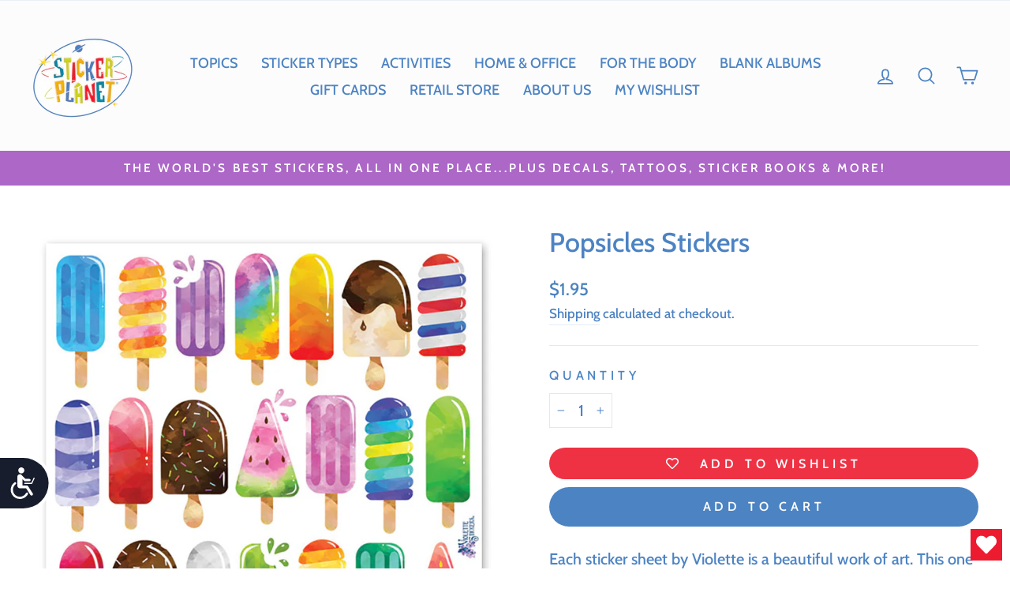

--- FILE ---
content_type: text/css
request_url: https://stickerplanet.com/cdn/shop/t/30/assets/custom.css?v=154800513590579938351766584782
body_size: 843
content:
#AnnouncementSlider .flickity-viewport{min-height:55px}#AnnouncementSlider .announcement-text,#AnnouncementSlider .announcement-link-text{display:block}.site-nav--has-dropdown svg{display:none}.footer__social{padding-left:10px}.cartp_header{display:none}.cartp_img,.cartp_title,.cartp_price,.cartp_quantity,.cartp_total{float:left}.cartp_img{width:150px}.cartp_title{width:calc(40% - 150px)}.cartp_price,.cartp_quantity,.cartp_total{width:20%}.cart__item{border-bottom-color:#fff}.cart__page_bottom-col{border-top:solid 1px #e8e8e1}.cart__item-price-col,.c_item_total{padding-top:10px}.cart__image__mobile,.cart__image__desk{display:none}.cart__remove a{font-size:11px}@media only screen and (max-width: 768px){.cart__item-sub{margin-top:15px}.cart__image__mobile{display:block}.cart__image{flex:0 0 100px}.cart__item-title{flex:1 1 60%}}@media only screen and (min-width: 769px){.cart__image__mobile{display:none}.cart__image__desk{display:block}.cart__item-price-col{min-width:100px}.cartp_quantity--{min-width:120px;text-align:left!important}.cartp_header{display:block}.cart__item-title{flex:1 1 50%}.cart__item-sub{display:flex;flex:1 1 50%}.cart__page-col:first-child{flex:1 1 100%;padding-right:unset}.cart__page-col:last-child{flex:0 1 100%;padding:30px 0;position:unset;top:10%}.cart_notes_container{width:50%;float:left;margin-right:10%;max-width:600px}.cart_total_right{width:40%;float:right;max-width:450px}}.collapsible-content__inner.collapsible-content__inner--faq.rte{color:#555}.hero__text-shadow .h1.hero__title,.promo-grid__text .rte--strong,.collection-hero__content .section-header__title{text-shadow:#4C83C3 5px 5px 5px}.cart-link__bubble--visible{width:25px;height:25px;font-size:12px;text-align:center;padding-top:5px;color:#fff}.cart-link__bubble--visible2{top:-80%;right:-10px;width:30px;height:30px;font-size:11px;color:#fff;padding-top:8px}.collection-filter__item--count{font-size:34px}.template-search .page-content .search__input-wrap{max-width:800px!important;margin:0 auto}.template-search .page-content .btn--search{width:100px;background:#5186c5;height:50px;border-radius:0 30px 30px 0;right:-20px}.template-search .page-content .search__input{border:solid 1px #5186C5}.cart__remove a{font-size:14px;font-weight:400}.cart__item_stotal{text-transform:uppercase;letter-spacing:.3em;font-size:.75em}.template-index .collection-item__title span{font-size:1.2em;line-height:1.5em}.search__input::placeholder{color:#4c83c3}[data-dark=false] .btn--search path{stroke:#fff!important}.tag-list label{line-height:1.5;font-size:18px}.oof_error{color:#d02e2e;background-color:#fff6f6;border-color:#d02e2e}.sc-custom-modal{display:none;position:fixed;z-index:999999;padding-top:100px;left:0;top:0;width:100%;height:100%;overflow:auto;background-color:#000;background-color:#0006}.sc-custom-modal-content{background-color:#fefefe;margin:auto;padding:20px;border:1px solid #888;width:40%}.sc-custom-close{color:#aaa;float:right;font-size:36px;font-weight:700;margin-top:-20px}.sc-custom-close:hover,.sc-custom-close:focus{color:#000;text-decoration:none;cursor:pointer}.sc-modal-content-holder{padding-top:40px;padding-bottom:30px}#prohibited_popup_normal_message,#prohibited_popup_item_remove_message{display:none}.sc-modal-action{display:flex;align-items:center;justify-content:end}.sc-pdl{margin-left:10px}.sc-hidden{display:none}@media only screen and (max-width:1300px){.sc-custom-modal-content{width:80%}}.js-qty__num,.add-to-cart.disabled{pointer-events:none}.icon-spinner{animation:spin 1s linear infinite;width:20px;height:20px}.icon-spinner .path{stroke:#fff}@keyframes spin{to{transform:rotate(360deg)}}.prod_form_msg_grid{margin-top:10px;font-size:12px}.btn_hover_atc,.product-grid-form .add-to-cart-btn,.btn_view_item_mobile,.btn_view_item{display:none}@media screen and (min-width: 1024px){.btn_hover_atc,.btn_view_item{display:block!important}}@media screen and (max-width: 1023px){.product-grid-form .add-to-cart-btn{display:block!important}.grid-add-to-cart-btn{font-size:12px}.btn_view_item_mobile{display:block!important}}.quick_atc_btn{background-color:var(--colorBtnPrimary);bottom:10px;color:var(--colorBtnPrimaryText);cursor:pointer;font-size:calc(var(--typeBaseSize)*.85);left:10px;opacity:0;overflow:hidden;padding:8px 5px;position:absolute;right:10px;text-align:center;transform:translateY(5px);transition:opacity .25s ease,transform .25s ease-out,background .4s ease;width:calc(100% - 20px);z-index:2}.grid-product__content:hover .quick_atc_btn{opacity:1;transform:translateY(0);transition:opacity .25s ease,transform .25s ease-out}
/*# sourceMappingURL=/cdn/shop/t/30/assets/custom.css.map?v=154800513590579938351766584782 */


--- FILE ---
content_type: text/javascript; charset=utf-8
request_url: https://stickerplanet.com/products/popsicles-sticker.js
body_size: 338
content:
{"id":6674302599335,"title":"Popsicles Stickers","handle":"popsicles-sticker","description":"Each sticker sheet by Violette is a beautiful work of art.  This one is from a series by artists on Etsy and other artists who use traditional paint \u0026amp; paper as well as digital techniques to create their designs.  These stickers will add a unique look to your scrapbook pages, craft projects, letters, journal pages and more.\u003cbr\u003e\u003cbr\u003eSheet size: 3.75 x 3.75\"","published_at":"2025-12-11T13:24:34-08:00","created_at":"2021-04-28T14:15:59-07:00","vendor":"VS","type":"BY THE SHEET","tags":["Cat_2-D","Cat_By the Sheet","Cat_Paper","Col_Sticker Types","Food \u0026 Drink","Summer","Violette"],"price":195,"price_min":195,"price_max":195,"available":true,"price_varies":false,"compare_at_price":null,"compare_at_price_min":0,"compare_at_price_max":0,"compare_at_price_varies":false,"variants":[{"id":39837559521447,"title":"Default Title","option1":"Default Title","option2":null,"option3":null,"sku":"K143","requires_shipping":true,"taxable":true,"featured_image":null,"available":true,"name":"Popsicles Stickers","public_title":null,"options":["Default Title"],"price":195,"weight":3,"compare_at_price":null,"inventory_management":"shopify","barcode":"785176218809","requires_selling_plan":false,"selling_plan_allocations":[]}],"images":["\/\/cdn.shopify.com\/s\/files\/1\/0394\/6617\/2583\/products\/K143_Popsicles-Sticker.jpg?v=1619649504"],"featured_image":"\/\/cdn.shopify.com\/s\/files\/1\/0394\/6617\/2583\/products\/K143_Popsicles-Sticker.jpg?v=1619649504","options":[{"name":"Title","position":1,"values":["Default Title"]}],"url":"\/products\/popsicles-sticker","media":[{"alt":"Popsicles Stickers","id":21117734092967,"position":1,"preview_image":{"aspect_ratio":1.0,"height":1000,"width":1000,"src":"https:\/\/cdn.shopify.com\/s\/files\/1\/0394\/6617\/2583\/products\/K143_Popsicles-Sticker.jpg?v=1619649504"},"aspect_ratio":1.0,"height":1000,"media_type":"image","src":"https:\/\/cdn.shopify.com\/s\/files\/1\/0394\/6617\/2583\/products\/K143_Popsicles-Sticker.jpg?v=1619649504","width":1000}],"requires_selling_plan":false,"selling_plan_groups":[]}

--- FILE ---
content_type: text/javascript
request_url: https://stickerplanet.com/cdn/shop/t/30/assets/loader2.js?v=131490631212390866161766584782
body_size: -186
content:
(function(){var loadScript=function(url,callback){var script=document.createElement("script");script.type="text/javascript",script.readyState?script.onreadystatechange=function(){(script.readyState=="loaded"||script.readyState=="complete")&&(script.onreadystatechange=null,callback())}:script.onload=function(){callback()},script.src=url,document.getElementsByTagName("head")[0].appendChild(script)},myCode=function($){var prohibitedItems=function(){$(".prohibited-popup").length>0&&$(".prohibited-popup").on("click",function(){$("#isOutsideShipping").length>0&&$("#isOutsideShipping").val()=="yes"?$(".sc-modal-content-holder").length>0&&($(".sc-modal-content-holder .sc-model-content-alert-msg").html($("#prohibited_popup_item_remove_message").html()),$("#prohibited_products_list").length>0&&$(".sc-modal-content-holder .sc-model-remove-content-msg").html($("#prohibited_products_list").val().replace(/,\s*$/,"")),$(".sc-btn-yes, .sc-btn-no").hide(),$(".sc-btn-ok").show()):$(".sc-modal-content-holder").length>0&&($(".sc-modal-content-holder .sc-model-content-alert-msg").html($("#prohibited_popup_normal_message").html()),$(".sc-modal-content-holder .sc-model-remove-content-msg").html(""),$(".sc-btn-yes, .sc-btn-no").show(),$(".sc-btn-ok").hide()),$("#scCustomModal").show()}),$(".sc-custom-close").length>0&&$(".sc-custom-close, .sc-btn-ok").on("click",function(){$("#scCustomModal").hide()}),$(".sc-btn-action").length>0&&$(".sc-btn-action").on("click",function(){$(this).data("target")=="yes"?$(".sc-modal-content-holder").length>0&&($(".sc-modal-content-holder .sc-model-content-alert-msg").html($("#prohibited_popup_item_remove_message").html()),$("#prohibited_products_list").length>0&&$(".sc-modal-content-holder .sc-model-remove-content-msg").html($("#prohibited_products_list").val().replace(/,\s*$/,"")),$(".sc-btn-yes, .sc-btn-no").hide(),$(".sc-btn-ok").show()):$(this).data("target")=="no"&&($("#scCustomModal").hide(),location.href=$("#custom_return_to").val())})};prohibitedItems()};typeof jQuery=="undefined"?loadScript("//code.jquery.com/jquery-1.12.4.js",function(){jQuery=jQuery.noConflict(!0),myCode(jQuery)}):myCode(jQuery)})();
//# sourceMappingURL=/cdn/shop/t/30/assets/loader2.js.map?v=131490631212390866161766584782
